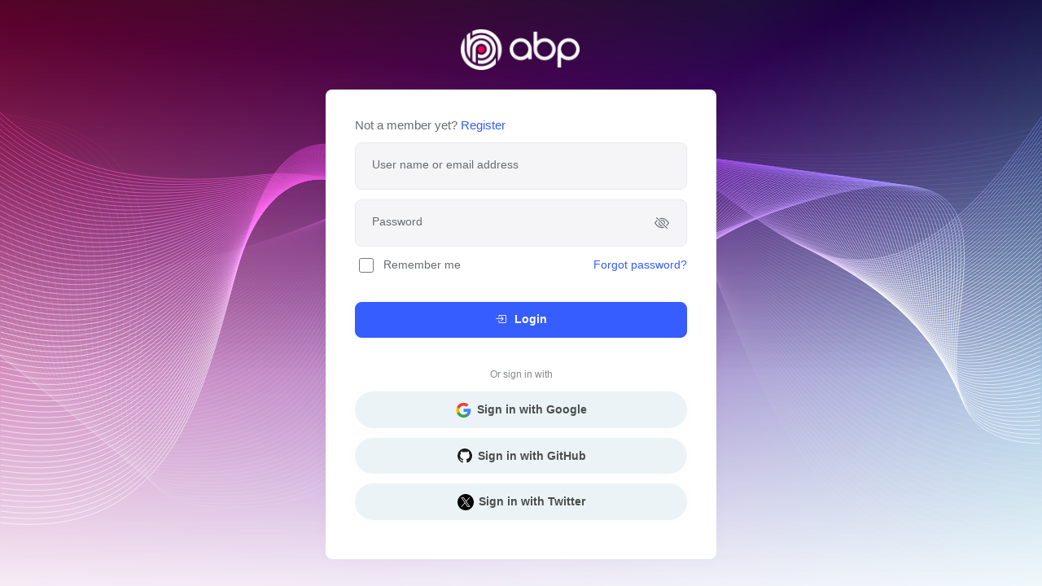

--- FILE ---
content_type: text/html; charset=utf-8
request_url: https://account.abp.io/Account/Login?ReturnUrl=%2Fconnect%2Fauthorize%3Fclient_id%3Dsupport-web-client%26redirect_uri%3Dhttps%253A%252F%252Fsupport.abp.io%252Fsignin-oidc%26response_type%3Dcode%2520id_token%26scope%3Dopenid%2520profile%2520roles%2520email%2520phone%2520abpio%26response_mode%3Dform_post%26nonce%3D638104055834586633.YmNiOGViN2EtZDllNy00MjMyLTkzOGYtMTE1NGExYTA4ODRkMmFmMGZiNzItNDBmNy00OWNhLTlmM2UtNzBiODE3ZTgxODdj%26state%3DCfDJ8IgYIdaGufFNhgrranhU6j68nXTeb4OlhM7Lm4GxmFJPESNGNn6T08mjO6Rge8Qktw68YsxlB-679TM5xDdfbuSfevEq42k3qM22MDHo6O-ON6oTD2u8Aur1wsXrTjeO6f4eHbRXWfMPjk5ukQ_FNSBj1gu4TUjfyxUtdZ9F6hsTRnwnElBIUbxJFRUcsS9byyBW2ILlCLdwBzvZYYL84S_jPLmvRrtSh6LGe823B7Lxv0ezo3_cC_PB6YJecam3N8LxK7w414NOhnL6t6zAflnjBIscdjGQ1C8JiM7O12QAP_tMHli27TLgJ8Buj13x53Ue8haVhQBeY4CIfSOPsh3iXrkAWGl6FsokY3ToDXOm-OKrygLSBC3Ss1xE7ZUUE0HcsJA2U74W3BCocWbWVklzEWjrdP5WxfJBDToHcsPNJc8C0MRtbEeEwoDUMiRaWXfjHfxq9NTNaXTFsHTdEgbO1H0c_zR0HDzcMXZPdgT-%26x-client-SKU%3DID_NET6_0%26x-client-ver%3D6.21.0.0
body_size: 5082
content:

<!DOCTYPE html>
<html lang="en" dir="">

<head>

    <script>
	window.dataLayer = window.dataLayer || [];
	function gtag(){dataLayer.push(arguments);}
</script>
	<!-- Google Tag Manager -->
	<script>(function(w,d,s,l,i){w[l]=w[l]||[];w[l].push({'gtm.start':
	new Date().getTime(),event:'gtm.js'});var f=d.getElementsByTagName(s)[0],
	j=d.createElement(s),dl=l!='dataLayer'?'&l='+l:'';j.async=true;j.src=
	'https://www.googletagmanager.com/gtm.js?id='+i+dl;f.parentNode.insertBefore(j,f);
	})(window,document,'script','dataLayer','GTM-PWDK5T2');</script>
	<!-- End Google Tag Manager -->
	<script>
		var regions = [];

			regions.push('AT');
			regions.push('BE');
			regions.push('BG');
			regions.push('HR');
			regions.push('CY');
			regions.push('CZ');
			regions.push('DK');
			regions.push('EE');
			regions.push('FI');
			regions.push('FR');
			regions.push('DE');
			regions.push('GR');
			regions.push('HU');
			regions.push('IE');
			regions.push('IT');
			regions.push('LV');
			regions.push('LT');
			regions.push('LU');
			regions.push('MT');
			regions.push('NL');
			regions.push('PL');
			regions.push('PT');
			regions.push('RO');
			regions.push('SK');
			regions.push('SI');
			regions.push('ES');
			regions.push('SE');
			regions.push('EL');
			regions.push('GB');
			regions.push('IS');
			regions.push('NO');
			regions.push('CH');
			regions.push('LI');
			regions.push('TR');

		gtag('consent', 'default', {
			'ad_storage': 'denied',
			'analytics_storage': 'denied',
			'ad_user_data': 'denied',
			'ad_personalization': 'denied',
			'functionality_storage': 'denied',
			'personalization_storage': 'denied',
			'wait_for_update': 500,
			'region': regions
		});

		gtag('consent', 'default', {
			'ad_storage': 'granted',
			'analytics_storage': 'granted',
			'ad_user_data': 'granted',
			'ad_personalization': 'granted',
			'functionality_storage': 'granted',
			'personalization_storage': 'granted'
		});
	</script>
	<!-- Cookie Consent -->
	<script type="text/plain" data-category="performance">
        gtag('consent', 'update', {
            'analytics_storage': 'granted'
        });
    </script>
	<script type="text/plain" data-category="!performance">
        gtag('consent', 'update', {
            'analytics_storage': 'denied'
        });
    </script>
	<script type="text/plain" data-category="targeting">
        gtag('consent', 'update', {
            'ad_storage': 'granted',
			'ad_personalization': 'granted',
			'ad_user_data': 'granted'
        });
    </script>
	<script type="text/plain" data-category="!targeting">
        gtag('consent', 'update', {
            'ad_storage': 'denied',
			'ad_personalization': 'denied',
			'ad_user_data': 'denied'
        });
    </script>
	<script type="text/plain" data-category="functional">
		gtag('consent', 'update', {
			'functionality_storage': 'granted',
			'personalization_storage': 'granted'
		});
	</script>
	<script type="text/plain" data-category="!functional">
		gtag('consent', 'update', {
			'functionality_storage': 'denied',
			'personalization_storage': 'denied'
		});
	</script>
	<!-- End Cookie Consent -->
	<!-- Global site tag (gtag.js) - Google Ads: 978497108 -->
	<script async src="https://www.googletagmanager.com/gtag/js?id=AW-978497108"></script>
	<script>
	  gtag('js', new Date());

	  gtag('config', 'AW-978497108');
	</script>


    <title>Login | Login to your ABP Account | ABP.IO</title>

    <meta name="viewport" content="width=device-width,initial-scale=1.0" />
    <meta charset="UTF-8" />
    <meta name="description">

    <link rel="icon" href="/favicon.etejc2pyv2.svg" type="image/svg+xml">

    <link rel="stylesheet" href="/__bundles/LeptonX.Global.452C490A737C6C87CA4E0942CDE9D2DC.css?_v=639029275865433381" />


    <link href="/Themes/LeptonX/Global/side-menu/css/bootstrap-dim.css" type="text/css" rel="stylesheet" id="lpx-theme-bootstrap-dim" />
    <link href="/Themes/LeptonX/Global/side-menu/css/dim.css" type="text/css" rel="stylesheet" id="lpx-theme-color-dim" />

    
    
    <style>
    .text-underline-on-hover,
    .account-module-form a { 
        text-decoration: none !important; 
    }
    
    .text-underline-on-hover:hover,
    .account-module-form a:hover{
        text-decoration: underline !important;
    }
</style>
<meta charset="utf-8">
<meta name="viewport" content="width=device-width, initial-scale=1.0" />
<meta http-equiv="X-UA-Compatible" content="ie=edge" />
<meta name="msapplication-TileColor" content="#da532c" />
<meta name="theme-color" content="#ffffff" />
<meta property="og:image" content="https://abp.io/assets/png/abp-framework-image.png?v=20251208080849" />
<meta property="og:type" content="website">
<meta property="og:image:width" content="1200">
<meta property="og:image:height" content="630">

    <meta name="twitter:card" content="summary_large_image">
    <meta name="twitter:site" content="@abpframework">
    <meta name="twitter:title" content="ABP Framework - Open Source Application Framework for Asp.Net Core Web Development">
    <meta name="twitter:description" content="ABP is an open source application framework focused on AspNet Core based web application development. Don&#x27;t repeat yourself, focus on your own business code.">
    <meta name="twitter:image:src" content="https://abp.io/assets/png/abp-framework-image.png?v=20251208080849">

    <meta property="og:url" content="https://account.abp.io/Account/Login?ReturnUrl=%2Fconnect%2Fauthorize%3Fclient_id%3Dsupport-web-client%26redirect_uri%3Dhttps%253A%252F%252Fsupport.abp.io%252Fsignin-oidc%26response_type%3Dcode%2520id_token%26scope%3Dopenid%2520profile%2520roles%2520email%2520phone%2520abpio%26response_mode%3Dform_post%26nonce%3D638104055834586633.YmNiOGViN2EtZDllNy00MjMyLTkzOGYtMTE1NGExYTA4ODRkMmFmMGZiNzItNDBmNy00OWNhLTlmM2UtNzBiODE3ZTgxODdj%26state%[base64]%26x-client-SKU%3DID_NET6_0%26x-client-ver%3D6.21.0.0" />

    <meta property="og:title" content="ABP Framework - Open Source Application Framework for Asp.Net Core Web Development" />

    <meta property="og:description" content="ABP is an open source application framework focused on AspNet Core based web application development. Don&#x27;t repeat yourself, focus on your own business code." />
<link rel="apple-touch-icon" sizes="144x144" href="/assets/favicon.ico/apple-touch-icon.png">
<link rel="icon" type="image/png" sizes="32x32" href="/assets/favicon.ico/favicon-32x32.png">
<link rel="icon" type="image/png" sizes="16x16" href="/assets/favicon.ico/favicon-16x16.png">
<link rel="mask-icon" href="/assets/favicon.ico/safari-pinned-tab.svg" color="#5bbad5">


<link rel="icon" type="image/png" sizes="16x16" media="(prefers-color-scheme: dark)" href="/assets/favicon.ico/16x16/light-favicon.png">
<link rel="icon" type="image/png" sizes="16x16" media="(prefers-color-scheme: light)" href="/assets/favicon.ico/16x16/dark-favicon.png">

<link rel="icon" type="image/png" sizes="32x32" media="(prefers-color-scheme: dark)" href="/assets/favicon.ico/32x32/light-favicon.png">
<link rel="icon" type="image/png" sizes="32x32" media="(prefers-color-scheme: light)" href="/assets/favicon.ico/32x32/dark-favicon.png">

<link rel="icon" type="image/png" sizes="144x144" media="(prefers-color-scheme: dark)" href="/assets/favicon.ico/144x144/light-favicon.png">
<link rel="icon" type="image/png" sizes="144x144" media="(prefers-color-scheme: light)" href="/assets/favicon.ico/144x144/dark-favicon.png">

<link rel="apple-touch-icon" sizes="144x144" media="(prefers-color-scheme: dark)" href="/assets/favicon.ico/144x144/light-favicon.png">
<link rel="apple-touch-icon" sizes="144x144" media="(prefers-color-scheme: light)" href="/assets/favicon.ico/144x144/dark-favicon.png">


    <style>
        .lpx-login-bg {
            background-image: url('/LeptonX/images/login-pages/login-bg-img-dim.svg') !important;
        }

        :root .lpx-theme-light {
            --lpx-logo: url(/images/logo/abp-logo.svg);
        }
        :root .lpx-theme-dark {
            --lpx-logo: url(/images/logo/app-logo-reverse.png);
        }

        :root .lpx-theme-dim {
            --lpx-logo: url(/images/logo/app-logo-reverse.png);
        }
    </style>
</head>

<body class="abp-account-layout lpx-theme-dim">

    <!-- Google Tag Manager (noscript) -->
<noscript><iframe src="https://www.googletagmanager.com/ns.html?id=GTM-PWDK5T2"
height="0" width="0" style="display:none;visibility:hidden"></iframe></noscript>
<!-- End Google Tag Manager (noscript) -->



    <div class="container-fluid p-0" style="overflow-x: hidden">
        
        <div class="lpx-login-area">
            <div class="lpx-login-bg">
                <div class="d-flex flex-column justify-content-center min-vh-100">

                    <div class="row">
                        <div class="col-xxl-5 col-lg-7 col-md-8 col-11 mx-auto position-relative py-4">

                                <div class="lpx-brand-logo lpx-login-logo mb-3 mx-auto"></div>

                            <div class="card mx-auto" style="max-width: 30rem;">
                                <div class="card-body p-3 p-sm-4">

                                    


                                    




<div class="account-module-form">

        <h5 class="mb-2">Not a member yet? <a class="text-decoration-none" href="/Account/Register?returnUrl=%2Fconnect%2Fauthorize%3Fclient_id%3Dsupport-web-client%26redirect_uri%3Dhttps%253A%252F%252Fsupport.abp.io%252Fsignin-oidc%26response_type%3Dcode%2520id_token%26scope%3Dopenid%2520profile%2520roles%2520email%2520phone%2520abpio%26response_mode%3Dform_post%26nonce%3D638104055834586633.YmNiOGViN2EtZDllNy00MjMyLTkzOGYtMTE1NGExYTA4ODRkMmFmMGZiNzItNDBmNy00OWNhLTlmM2UtNzBiODE3ZTgxODdj%26state%[base64]%26x-client-SKU%3DID_NET6_0%26x-client-ver%3D6.21.0.0">Register</a></h5>

        <form method="post" id="loginForm">
            <div>
                <div class="form-floating mb-2">
                    <input type="text" class="form-control" placeholder="name@example.com" data-val="true" data-val-length="The field User name or email address must be a string with a maximum length of 256." data-val-length-max="256" data-val-required="The User name or email address field is required." id="LoginInput_UserNameOrEmailAddress" maxlength="256" name="LoginInput.UserNameOrEmailAddress" value="">
                    <label for="LoginInput_UserNameOrEmailAddress">User name or email address</label>
                    <span class="field-validation-valid text-danger" data-valmsg-for="LoginInput.UserNameOrEmailAddress" data-valmsg-replace="true" />
                </div>

                <div class="form-floating mb-2">
                    <input id="password-input" type="password" class="form-control" placeholder="Password" data-val="true" data-val-length="The field Password must be a string with a maximum length of 128." data-val-length-max="128" data-val-required="The Password field is required." maxlength="128" name="LoginInput.Password">
                    <label for="LoginInput_Password">Password</label>
                    <i id="PasswordVisibilityButton" class="bi bi-eye-slash show-pass-icon" data-bs-toggle="tooltip" data-bs-placement="top" data-bs-html="true" aria-label="Show password" data-bs-original-title="Show password"></i>
                    <i id="capslockicon" class="bi bi-capslock caps-lock-icon" style="display: none;" data-bs-toggle="tooltip" data-bs-placement="top" data-bs-html="true" aria-label="<i class='bi bi-exclamation-circle'></i> Caps lock on!" data-bs-original-title="<i class='bi bi-exclamation-circle'></i> Caps lock on!"></i>
                    <span class="field-validation-valid text-danger" data-valmsg-for="LoginInput.Password" data-valmsg-replace="true" />
                </div>
            </div>
            <div class="row">
                <div class="col">
                    <div class="mb-2 form-switch form-check"><input class="mb-4 form-check-input " type="checkbox" data-val="true" data-val-required="The Remember me field is required." id="LoginInput_RememberMe" name="LoginInput.RememberMe" value="true" /><label class="form-check-label" for="LoginInput_RememberMe">Remember me</label></div>
                </div>
                <div class="text-end col">
                    <a href="/Account/ForgotPassword?returnUrl=%2Fconnect%2Fauthorize%3Fclient_id%3Dsupport-web-client%26redirect_uri%3Dhttps%253A%252F%252Fsupport.abp.io%252Fsignin-oidc%26response_type%3Dcode%2520id_token%26scope%3Dopenid%2520profile%2520roles%2520email%2520phone%2520abpio%26response_mode%3Dform_post%26nonce%3D638104055834586633.YmNiOGViN2EtZDllNy00MjMyLTkzOGYtMTE1NGExYTA4ODRkMmFmMGZiNzItNDBmNy00OWNhLTlmM2UtNzBiODE3ZTgxODdj%26state%[base64]%26x-client-SKU%3DID_NET6_0%26x-client-ver%3D6.21.0.0">Forgot password?</a>
                </div>
            </div>


            <div class="d-grid gap-2">
                <button type="submit" class="mb-3 btn btn-primary" name="Action" value="Login" disabled="disabled" data-busy-text="Processing...">
                    <i class="bi bi-box-arrow-in-right me-1"></i>
                    Login
                </button>
            </div>

        <input name="__RequestVerificationToken" type="hidden" value="CfDJ8NqaJZr2oLpIuRyHVjJk1BCeXA5Y5yRLZ0ev12mraaUGrD-b-c-l0szeSsRerMD8dTnTJiecl4700VpjV5haI9ArCDMmeWNeF54xti6oN8lGQS2JvCT_-_b5_xLlSDrL2r53UTXqbD7hqIrfgB0Y-pI" /><input name="LoginInput.RememberMe" type="hidden" value="false" /></form>

            <p class="my-2 text-muted small text-center"> Or sign in with</p>
        <div>
            <form method="post" action="/Account/Login?returnUrl=%2Fconnect%2Fauthorize%3Fclient_id%3Dsupport-web-client%26redirect_uri%3Dhttps%253A%252F%252Fsupport.abp.io%252Fsignin-oidc%26response_type%3Dcode%2520id_token%26scope%3Dopenid%2520profile%2520roles%2520email%2520phone%2520abpio%26response_mode%3Dform_post%26nonce%3D638104055834586633.YmNiOGViN2EtZDllNy00MjMyLTkzOGYtMTE1NGExYTA4ODRkMmFmMGZiNzItNDBmNy00OWNhLTlmM2UtNzBiODE3ZTgxODdj%26state%[base64]%26x-client-SKU%3DID_NET6_0%26x-client-ver%3D6.21.0.0&amp;handler=ExternalLogin">
                    <button type="submit" class="d-flex justify-content-center align-items-center btn text-dark text-opacity-75 w-100 rounded-5 bg-info bg-opacity-10 mb-2"
                            name="provider"
                            value="Google"
                            data-busy-text="Processing...">
                                <img src="/social-login-icons/google.svg" class="me-1">
                        <span>Sign in with Google</span>
                    </button>
                    <button type="submit" class="d-flex justify-content-center align-items-center btn text-dark text-opacity-75 w-100 rounded-5 bg-info bg-opacity-10 mb-2"
                            name="provider"
                            value="GitHub"
                            data-busy-text="Processing...">
                                <img src="/social-login-icons/github.svg" class="me-1">
                        <span>Sign in with GitHub</span>
                    </button>
                    <button type="submit" class="d-flex justify-content-center align-items-center btn text-dark text-opacity-75 w-100 rounded-5 bg-info bg-opacity-10 mb-2"
                            name="provider"
                            value="Twitter"
                            data-busy-text="Processing...">
                                <img src="/social-login-icons/x.svg" class="me-1">
                        <span>Sign in with Twitter</span>
                    </button>
            <input name="__RequestVerificationToken" type="hidden" value="CfDJ8NqaJZr2oLpIuRyHVjJk1BCeXA5Y5yRLZ0ev12mraaUGrD-b-c-l0szeSsRerMD8dTnTJiecl4700VpjV5haI9ArCDMmeWNeF54xti6oN8lGQS2JvCT_-_b5_xLlSDrL2r53UTXqbD7hqIrfgB0Y-pI" /></form>
        </div>
</div>


                                </div>
                            </div>
                        </div>
                    </div>
                </div>
            </div>
        </div>

        
    </div>

    <script src="/__bundles/LeptonX.Global.0C458D3C1E806370F86DBDB024791189.js?_v=639029276024302656"></script>
<script src="/libs/select2/js/i18n/en.js?_v=638960422110000000"></script>
<script src="/libs/timeago/locales/jquery.timeago.en.js?_v=638960422110000000"></script>

    <script src="/Abp/ApplicationLocalizationScript?cultureName=en"></script>
    <script type="text/javascript" src="/Abp/ApplicationConfigurationScript"></script>
    <script type="text/javascript" src="/Abp/ServiceProxyScript"></script>
    
    
    <script src="/__bundles/Volo.Abp.Account.Public.Web.Pages.Account.LoginModel.16306744F75B19B214BFC1784BF21B33.js?_v=639029275990203381"></script>



    <script src="/__bundles/F8684EA4BA4A65204334950788E33BF3.F8684EA4BA4A65204334950788E33BF3.js?_v=639029275988894036"></script>

<script>
  (function () {
    const paramName = "discount-code";
    const url = new URL(window.location);
    const code = url.searchParams.get(paramName);
    if (!code) return;

    function updateElement(el, attr) {
      try {
        const href = new URL(el.getAttribute(attr), location.origin);
        if (href.origin === location.origin) {
          href.searchParams.set(paramName, code);
          el.setAttribute(attr, href.toString());
        }
      } catch (e) { }
    }

    function processExisting() {
      document.querySelectorAll("a[href]").forEach(a => updateElement(a, "href"));
      document.querySelectorAll("form[action]").forEach(f => updateElement(f, "action"));
    }
    
    processExisting();

    const observer = new MutationObserver((mutations) => {
      for (const mutation of mutations) {
        mutation.addedNodes.forEach(node => {
          if (!(node instanceof HTMLElement)) return;

          if (node.matches("a[href]")) {
            updateElement(node, "href");
          }
          if (node.matches("form[action]")) {
            updateElement(node, "action");
          }

          node.querySelectorAll?.("a[href]").forEach(a => updateElement(a, "href"));
          node.querySelectorAll?.("form[action]").forEach(f => updateElement(f, "action"));
        });
      }
    });

    observer.observe(document.body, { childList: true, subtree: true });
  })();

  (function () {
    const paramName = "discount-code";
    const url = new URL(window.location);
    const code = url.searchParams.get(paramName);
    if (!code) return;

    function appendParam(requestUrl) {
      try {
        const u = new URL(requestUrl, location.origin);
        if (u.origin === location.origin) {
          u.searchParams.set(paramName, code);
        }
        return u.toString();
      } catch {
        return requestUrl;
      }
    }

    // fetch override
    const origFetch = window.fetch;
    window.fetch = function (input, init) {
      if (typeof input === "string") {
        input = appendParam(input);
      } else if (input instanceof Request) {
        const newUrl = appendParam(input.url);
        input = new Request(newUrl, input);
      }
      return origFetch(input, init);
    };

    // XMLHttpRequest override
    const origOpen = XMLHttpRequest.prototype.open;
    XMLHttpRequest.prototype.open = function (method, url, async, user, password) {
      url = appendParam(url);
      return origOpen.call(this, method, url, async, user, password);
    };
  })();

</script>

<script src="/__bundles/F63B659BD2DB6CA5AA2161950048BB14.E9D065A21DF6712D56F7A0BA60410EFC.js?_v=639029276002716694"></script>

<script defer src="https://static.cloudflareinsights.com/beacon.min.js/vcd15cbe7772f49c399c6a5babf22c1241717689176015" integrity="sha512-ZpsOmlRQV6y907TI0dKBHq9Md29nnaEIPlkf84rnaERnq6zvWvPUqr2ft8M1aS28oN72PdrCzSjY4U6VaAw1EQ==" data-cf-beacon='{"version":"2024.11.0","token":"01644e85cb56453eaa90afc345ed6347","server_timing":{"name":{"cfCacheStatus":true,"cfEdge":true,"cfExtPri":true,"cfL4":true,"cfOrigin":true,"cfSpeedBrain":true},"location_startswith":null}}' crossorigin="anonymous"></script>
</body>

</html>


--- FILE ---
content_type: application/javascript
request_url: https://account.abp.io/__bundles/F8684EA4BA4A65204334950788E33BF3.F8684EA4BA4A65204334950788E33BF3.js?_v=639029275988894036
body_size: -191
content:
$(function(){var n=Intl.DateTimeFormat().resolvedOptions().timeZone;n&&abp.utils.setCookieValue("__timezone",n,new Date((new Date).setFullYear((new Date).getFullYear()+1)),"/")});


--- FILE ---
content_type: application/javascript
request_url: https://account.abp.io/Abp/ServiceProxyScript
body_size: 701
content:
(function(){(function(){abp.utils.createNamespace(window,"volo.abpIo.account.volo.abp.account.abpIoAccount");volo.abpIo.account.volo.abp.account.abpIoAccount.register=function(n,t){return abp.ajax($.extend(!0,{url:abp.appPath+"api/app/abpIoAccount/register",type:"POST",data:JSON.stringify(n)},t))};volo.abpIo.account.volo.abp.account.abpIoAccount.checkEmailConfirmationCode=function(n,t){return abp.ajax($.extend(!0,{url:abp.appPath+"api/app/abpIoAccount/checkEmailConfirmationCode",type:"POST",dataType:null,data:JSON.stringify(n)},t))};volo.abpIo.account.volo.abp.account.abpIoAccount.sendPasswordResetCode=function(n,t){return abp.ajax($.extend(!0,{url:abp.appPath+"api/app/abpIoAccount/sendPasswordResetCode",type:"POST",dataType:null,data:JSON.stringify(n)},t))};volo.abpIo.account.volo.abp.account.abpIoAccount.verifyPasswordResetToken=function(n,t){return abp.ajax($.extend(!0,{url:abp.appPath+"api/app/abpIoAccount/verifyPasswordResetToken",type:"POST",data:JSON.stringify(n)},t))};volo.abpIo.account.volo.abp.account.abpIoAccount.resetPassword=function(n,t){return abp.ajax($.extend(!0,{url:abp.appPath+"api/app/abpIoAccount/resetPassword",type:"POST",dataType:null,data:JSON.stringify(n)},t))};volo.abpIo.account.volo.abp.account.abpIoAccount.getConfirmationState=function(n,t){return abp.ajax($.extend(!0,{url:abp.appPath+"api/app/abpIoAccount/"+n+"/confirmationState",type:"GET"},t))};volo.abpIo.account.volo.abp.account.abpIoAccount.sendPhoneNumberConfirmationToken=function(n,t){return abp.ajax($.extend(!0,{url:abp.appPath+"api/app/abpIoAccount/sendPhoneNumberConfirmationToken",type:"POST",dataType:null,data:JSON.stringify(n)},t))};volo.abpIo.account.volo.abp.account.abpIoAccount.sendEmailConfirmationToken=function(n,t){return abp.ajax($.extend(!0,{url:abp.appPath+"api/app/abpIoAccount/sendEmailConfirmationToken",type:"POST",dataType:null,data:JSON.stringify(n)},t))};volo.abpIo.account.volo.abp.account.abpIoAccount.verifyEmailConfirmationToken=function(n,t){return abp.ajax($.extend(!0,{url:abp.appPath+"api/app/abpIoAccount/verifyEmailConfirmationToken",type:"POST",data:JSON.stringify(n)},t))};volo.abpIo.account.volo.abp.account.abpIoAccount.confirmPhoneNumber=function(n,t){return abp.ajax($.extend(!0,{url:abp.appPath+"api/app/abpIoAccount/confirmPhoneNumber",type:"POST",dataType:null,data:JSON.stringify(n)},t))};volo.abpIo.account.volo.abp.account.abpIoAccount.confirmEmail=function(n,t){return abp.ajax($.extend(!0,{url:abp.appPath+"api/app/abpIoAccount/confirmEmail",type:"POST",dataType:null,data:JSON.stringify(n)},t))};volo.abpIo.account.volo.abp.account.abpIoAccount.sendEmailConfirmationCode=function(n,t){return abp.ajax($.extend(!0,{url:abp.appPath+"api/app/abpIoAccount/sendEmailConfirmationCode",type:"POST",dataType:null,data:JSON.stringify(n)},t))};volo.abpIo.account.volo.abp.account.abpIoAccount.getEmailConfirmationCodeLimit=function(n,t){return abp.ajax($.extend(!0,{url:abp.appPath+"api/app/abpIoAccount/emailConfirmationCodeLimit"+abp.utils.buildQueryString([{name:"emailAddress",value:n}])+"",type:"GET"},t))};volo.abpIo.account.volo.abp.account.abpIoAccount.setProfilePicture=function(n,t){return abp.ajax($.extend(!0,{url:abp.appPath+"api/app/abpIoAccount/setProfilePicture"+abp.utils.buildQueryString([{name:"type",value:n.type}])+"",type:"POST",dataType:null},t))};volo.abpIo.account.volo.abp.account.abpIoAccount.getProfilePicture=function(n,t){return abp.ajax($.extend(!0,{url:abp.appPath+"api/app/abpIoAccount/"+n+"/profilePicture",type:"GET"},t))};volo.abpIo.account.volo.abp.account.abpIoAccount.getProfilePictureFile=function(n,t){return abp.ajax($.extend(!0,{url:abp.appPath+"api/app/abpIoAccount/"+n+"/profilePictureFile",type:"GET"},t))};volo.abpIo.account.volo.abp.account.abpIoAccount.getTwoFactorProviders=function(n,t){return abp.ajax($.extend(!0,{url:abp.appPath+"api/app/abpIoAccount/twoFactorProviders"+abp.utils.buildQueryString([{name:"userId",value:n.userId},{name:"token",value:n.token}])+"",type:"GET"},t))};volo.abpIo.account.volo.abp.account.abpIoAccount.sendTwoFactorCode=function(n,t){return abp.ajax($.extend(!0,{url:abp.appPath+"api/app/abpIoAccount/sendTwoFactorCode",type:"POST",dataType:null,data:JSON.stringify(n)},t))};volo.abpIo.account.volo.abp.account.abpIoAccount.getSecurityLogList=function(n,t){return abp.ajax($.extend(!0,{url:abp.appPath+"api/app/abpIoAccount/securityLogList"+abp.utils.buildQueryString([{name:"startTime",value:n.startTime},{name:"endTime",value:n.endTime},{name:"applicationName",value:n.applicationName},{name:"identity",value:n.identity},{name:"action",value:n.action},{name:"userName",value:n.userName},{name:"clientId",value:n.clientId},{name:"correlationId",value:n.correlationId},{name:"clientIpAddress",value:n.clientIpAddress},{name:"sorting",value:n.sorting},{name:"skipCount",value:n.skipCount},{name:"maxResultCount",value:n.maxResultCount},{name:"extraProperties",value:n.extraProperties}])+"",type:"GET"},t))};volo.abpIo.account.volo.abp.account.abpIoAccount.verifyAuthenticatorCode=function(n,t){return abp.ajax($.extend(!0,{url:abp.appPath+"api/app/abpIoAccount/verifyAuthenticatorCode",type:"POST",data:JSON.stringify(n)},t))};volo.abpIo.account.volo.abp.account.abpIoAccount.resetAuthenticator=function(n){return abp.ajax($.extend(!0,{url:abp.appPath+"api/app/abpIoAccount/resetAuthenticator",type:"POST",dataType:null},n))};volo.abpIo.account.volo.abp.account.abpIoAccount.hasAuthenticator=function(n){return abp.ajax($.extend(!0,{url:abp.appPath+"api/app/abpIoAccount/hasAuthenticator",type:"POST"},n))};volo.abpIo.account.volo.abp.account.abpIoAccount.getAuthenticatorInfo=function(n){return abp.ajax($.extend(!0,{url:abp.appPath+"api/app/abpIoAccount/authenticatorInfo",type:"GET"},n))};volo.abpIo.account.volo.abp.account.abpIoAccount.verifyChangeEmailToken=function(n,t){return abp.ajax($.extend(!0,{url:abp.appPath+"api/app/abpIoAccount/verifyChangeEmailToken",type:"POST",data:JSON.stringify(n)},t))};volo.abpIo.account.volo.abp.account.abpIoAccount.changeEmail=function(n,t){return abp.ajax($.extend(!0,{url:abp.appPath+"api/app/abpIoAccount/changeEmail",type:"POST",dataType:null,data:JSON.stringify(n)},t))}})(),function(){abp.utils.createNamespace(window,"volo.abpIo.controllers.testimonial");volo.abpIo.controllers.testimonial.getOriginalUserImage=function(n,t){return abp.ajax($.extend(!0,{url:abp.appPath+"api/Testimonial/"+n+"/original-user-image",type:"GET"},t))};volo.abpIo.controllers.testimonial.getUserImage=function(n,t){return abp.ajax($.extend(!0,{url:abp.appPath+"api/Testimonial/"+n+"/user-image",type:"GET"},t))}}()})(),function(){(function(){abp.utils.createNamespace(window,"volo.abp.settingManagement.emailSettings");volo.abp.settingManagement.emailSettings.get=function(n){return abp.ajax($.extend(!0,{url:abp.appPath+"api/setting-management/emailing",type:"GET"},n))};volo.abp.settingManagement.emailSettings.update=function(n,t){return abp.ajax($.extend(!0,{url:abp.appPath+"api/setting-management/emailing",type:"POST",dataType:null,data:JSON.stringify(n)},t))};volo.abp.settingManagement.emailSettings.sendTestEmail=function(n,t){return abp.ajax($.extend(!0,{url:abp.appPath+"api/setting-management/emailing/send-test-email",type:"POST",dataType:null,data:JSON.stringify(n)},t))}})(),function(){abp.utils.createNamespace(window,"volo.abp.settingManagement.timeZoneSettings");volo.abp.settingManagement.timeZoneSettings.get=function(n){return abp.ajax($.extend(!0,{url:abp.appPath+"api/setting-management/timezone",type:"GET"},{dataType:"text"},n))};volo.abp.settingManagement.timeZoneSettings.getTimezones=function(n){return abp.ajax($.extend(!0,{url:abp.appPath+"api/setting-management/timezone/timezones",type:"GET"},n))};volo.abp.settingManagement.timeZoneSettings.update=function(n,t){return abp.ajax($.extend(!0,{url:abp.appPath+"api/setting-management/timezone"+abp.utils.buildQueryString([{name:"timezone",value:n}])+"",type:"POST",dataType:null},t))}}()}();abp.event.trigger("abp.serviceProxyScriptInitialized")

--- FILE ---
content_type: image/svg+xml
request_url: https://account.abp.io/social-login-icons/github.svg
body_size: 788
content:
<svg width="20" height="20" viewBox="0 0 20 20" fill="none" xmlns="http://www.w3.org/2000/svg">
<g clip-path="url(#clip0_18_15)">
<circle cx="10" cy="10" r="10" fill="white"/>
<path d="M14.7477 4.72383C15.2423 5.96064 14.9275 6.8828 14.8374 7.10831C15.411 7.73824 15.7601 8.53723 15.7602 9.52707C15.7602 12.9806 13.6563 13.7458 11.6539 13.9708C11.9802 14.2521 12.2613 14.7926 12.2613 15.6364C12.2613 16.84 12.2498 17.8076 12.2498 18.1114C12.2499 18.3157 12.3762 18.553 12.7016 18.5552C11.8487 18.8424 10.9413 18.9999 9.99984 18.9999C9.05415 18.9999 8.14294 18.8405 7.28665 18.5508C7.63722 18.5593 7.77261 18.3227 7.77269 18.1114C7.77269 17.8976 7.76127 17.1889 7.76126 16.4353C5.50001 16.8515 4.91518 15.8833 4.73518 15.3771C4.63379 15.1181 4.19474 14.3199 3.81233 14.1062C3.49735 13.9374 3.0474 13.5216 3.8009 13.5103C4.50965 13.499 5.01643 14.1623 5.18518 14.4323C5.99519 15.7935 7.28859 15.4112 7.80609 15.1749C7.88484 14.5899 8.12126 14.1958 8.38001 13.9708C6.37751 13.7458 4.28518 12.9696 4.28518 9.52707C4.28526 8.54847 4.63347 7.73824 5.20715 7.10831C5.11696 6.88268 4.80296 5.96066 5.29768 4.72383C5.31409 4.71889 6.07035 4.49979 7.77269 5.64581C8.49257 5.44339 9.25784 5.34259 10.0227 5.34259C10.7876 5.34262 11.5528 5.44334 12.2727 5.64581C13.9937 4.47612 14.7477 4.72383 14.7477 4.72383Z" fill="white"/>
<path fill-rule="evenodd" clip-rule="evenodd" d="M10 1C5.02751 1 1 5.02751 1 10C1 13.9825 3.57626 17.3463 7.15376 18.5388C7.60377 18.6175 7.77252 18.3475 7.77252 18.1113C7.77252 17.8975 7.76127 17.1888 7.76127 16.435C5.50001 16.8513 4.91501 15.8838 4.73501 15.3775C4.63376 15.1188 4.19501 14.32 3.81251 14.1063C3.49751 13.9375 3.0475 13.5213 3.80126 13.51C4.51001 13.4988 5.01626 14.1625 5.18501 14.4325C5.99501 15.7938 7.28877 15.4113 7.80627 15.175C7.88502 14.59 8.12127 14.1963 8.38002 13.9713C6.37751 13.7463 4.28501 12.97 4.28501 9.52752C4.28501 8.54877 4.63376 7.73877 5.20751 7.10877C5.11751 6.88376 4.80251 5.96126 5.29751 4.72376C5.29751 4.72376 6.05126 4.48751 7.77252 5.64626C8.49252 5.44376 9.25752 5.34251 10.0225 5.34251C10.7875 5.34251 11.5525 5.44376 12.2725 5.64626C13.9938 4.47626 14.7475 4.72376 14.7475 4.72376C15.2425 5.96126 14.9275 6.88376 14.8375 7.10877C15.4113 7.73877 15.76 8.53752 15.76 9.52752C15.76 12.9813 13.6563 13.7463 11.6538 13.9713C11.98 14.2525 12.2613 14.7925 12.2613 15.6363C12.2613 16.84 12.25 17.8075 12.25 18.1113C12.25 18.3475 12.4188 18.6288 12.8688 18.5388C16.4238 17.3463 19 13.9713 19 10C19 5.02751 14.9725 1 10 1Z" fill="#1B1F23"/>
</g>
<defs>
<clipPath id="clip0_18_15">
<rect width="20" height="20" fill="white"/>
</clipPath>
</defs>
</svg>


--- FILE ---
content_type: application/javascript
request_url: https://account.abp.io/__bundles/Volo.Abp.Account.Public.Web.Pages.Account.LoginModel.16306744F75B19B214BFC1784BF21B33.js?_v=639029275990203381
body_size: 183
content:
$(function(){var n=typeof grecaptcha!="undefined";n?grecaptcha.ready(function(){$("#loginForm button[type=submit]").removeAttr("disabled")}):$("#loginForm button[type=submit]").removeAttr("disabled");$("#LoginInput_UserNameOrEmailAddress").on("input",function(){$(this).val($(this).val().replace(/\s+/g,""))});$("#loginForm button[type=submit]").click(function(t){t.preventDefault();var i=$("#loginForm");i.valid()&&n&&abp.utils.isFunction(grecaptcha.reExecute)?grecaptcha.reExecute(function(n){i.find("input[type=hidden][data-captcha=true]").val(n);abp.ui.setBusy("#loginForm");i.submit()}):(i.valid()&&abp.ui.setBusy("#loginForm"),i.submit())});$("#PasswordVisibilityButton").click(function(){let i=$(this),n=$("#password-input");if(n){n.attr("type")==="password"?n.attr("type","text"):n.attr("type","password");let t=$("#PasswordVisibilityButton");t&&t.toggleClass("bi-eye-slash").toggleClass("bi-eye")}});const t=document.getElementById("password-input"),i=document.getElementById("capslockicon");t&&i&&t.addEventListener("keyup",n=>{typeof n.getModifierState=="function"&&(i.style=n.getModifierState("CapsLock")?"display: inline":"display: none")})});
$(function(){var n=$("#AbpPageAlerts");n.length>0&&dataLayer.push({event:"login",cd_user_id:"Error"})});


--- FILE ---
content_type: application/javascript
request_url: https://account.abp.io/Abp/ApplicationConfigurationScript
body_size: 1492
content:
(function(){$.extend(!0,abp,{localization:{values:{},resources:{},languages:[{cultureName:"en",uiCultureName:"en",displayName:"English",twoLetterISOLanguageName:"en"}],currentCulture:{displayName:"English",englishName:"English",threeLetterIsoLanguageName:"eng",twoLetterIsoLanguageName:"en",isRightToLeft:!1,cultureName:"en",name:"en",nativeName:"English",dateTimeFormat:{calendarAlgorithmType:"SolarCalendar",dateTimeFormatLong:"dddd, MMMM d, yyyy",shortDatePattern:"M/d/yyyy",fullDateTimePattern:"dddd, MMMM d, yyyy h:mm:ss tt",dateSeparator:"/",shortTimePattern:"h:mm tt",longTimePattern:"h:mm:ss tt"}},defaultResourceName:null,languagesMap:{"bootstrap-datepicker":[{name:"zh-Hans",value:"zh-CN"},{name:"zh-Hant",value:"zh-TW"}],moment:[{name:"zh-Hans",value:"zh-cn"},{name:"zh-Hant",value:"zh-tw"},{name:"de-DE",value:"de"}]},languageFilesMap:{"bootstrap-datepicker":[{name:"zh-Hans",value:"zh-CN"},{name:"zh-Hant",value:"zh-TW"}],moment:[{name:"zh-Hans",value:"zh-cn"},{name:"zh-Hant",value:"zh-tw"},{name:"de-DE",value:"de"}],"jquery.timeago":[{name:"zh-Hans",value:"zh-CN"},{name:"zh-Hant",value:"zh-TW"}],"jquery-validation":[{name:"zh-Hans",value:"zh"},{name:"zh-Hant",value:"zh_TW"}]}},auth:{grantedPolicies:{}},setting:{values:{"Abp.Localization.DefaultLanguage":"en","Abp.Timing.TimeZone":"","Abp.Identity.Password.RequiredLength":"4","Abp.Identity.Password.RequiredUniqueChars":"1","Abp.Identity.Password.RequireNonAlphanumeric":"False","Abp.Identity.Password.RequireLowercase":"False","Abp.Identity.Password.RequireUppercase":"False","Abp.Identity.Password.RequireDigit":"False","Abp.Identity.Password.ForceUsersToPeriodicallyChangePassword":"False","Abp.Identity.Password.PasswordChangePeriodDays":"0","Abp.Identity.Password.EnablePreventPasswordReuse":"False","Abp.Identity.Password.PreventPasswordReuseCount":"6","Abp.Identity.Lockout.AllowedForNewUsers":"True","Abp.Identity.Lockout.LockoutDuration":"300","Abp.Identity.Lockout.MaxFailedAccessAttempts":"5","Abp.Identity.SignIn.RequireConfirmedEmail":"False","Abp.Identity.SignIn.EnablePhoneNumberConfirmation":"False","Abp.Identity.SignIn.RequireEmailVerificationToRegister":"False","Abp.Identity.SignIn.RequireConfirmedPhoneNumber":"False","Abp.Identity.User.IsUserNameUpdateEnabled":"True","Abp.Identity.User.IsEmailUpdateEnabled":"True","Abp.Identity.OrganizationUnit.MaxUserMembershipCount":"2147483647","Abp.Identity.TwoFactor.Behaviour":"Optional","Abp.Identity.TwoFactor.UsersCanChange":"True","Abp.Identity.Session.PreventConcurrentLogin":"Disabled","Volo.Abp.LeptonTheme.Layout.Boxed":"True","Volo.Abp.LeptonTheme.Layout.MenuPlacement":"Top","Volo.Abp.LeptonTheme.Layout.MenuStatus":"AlwaysOpened","Volo.Abp.LeptonTheme.Style":"Style1","Volo.Abp.LeptonTheme.Style.PublicLayout":"Style1","CmsKit.Comments.RequireApprovement":"false","Volo.CmsKitPro.ContactReceiverEmailAddress":"info@mycompanyname.com","Volo.CmsKitPro.PageFeedbackIsAutoHandled":"True","Volo.CmsKitPro.PageFeedbackRequireCommentsForNegativeFeedback":"False","Abp.Account.IsSelfRegistrationEnabled":"true","Abp.Account.EnableLocalLogin":"true","Abp.Account.PreventEmailEnumeration":"false","Abp.Account.TwoFactorLogin.IsRememberBrowserEnabled":"true","Abp.Account.Captcha.UseCaptchaOnLogin":"false","Abp.Account.Captcha.UseCaptchaOnRegistration":"false","Abp.Account.Captcha.VerifyBaseUrl":"https://www.google.com/","Abp.Account.Captcha.SiteKey":null,"Abp.Account.Captcha.Version":"3","Abp.Account.Captcha.Score":"0.5","Abp.Account.ProfilePictureSource":"False","Abp.Account.VerifyPasswordDuringExternalLogin":"false","Abp.Account.Idle.Enabled":"False","Abp.Account.Idle.IdleTimeoutMinutes":"60","Abp.Account.Idle.CountdownSeconds":"60","Volo.Saas.EnableTenantBasedConnectionStringManagement":"True"}},currentUser:{isAuthenticated:!1,id:null,tenantId:null,impersonatorUserId:null,impersonatorTenantId:null,impersonatorUserName:null,impersonatorTenantName:null,userName:null,name:null,surName:null,email:null,emailVerified:!1,phoneNumber:null,phoneNumberVerified:!1,roles:[],sessionId:null},features:{values:{"Identity.TwoFactor":"Optional","Identity.MaxUserCount":"0","Account.EnableLdapLogin":"False","Identity.EnableOAuthLogin":"False","LeptonManagement.Enable":"True","CmsKit.CommentEnable":"True","CmsKit.PageEnable":"true","CmsKit.ReactionEnable":"True","CmsKit.TagEnable":"True","CmsKitPro.ContactEnable":"True","CmsKitPro.NewsletterEnable":"True","CmsKitPro.PollEnable":"True","CmsKitPro.UrlShortingEnable":"True","CmsKitPro.PageFeedbackEnable":"True","CmsKitPro.FaqEnable":"true","SettingManagement.Enable":"true","SettingManagement.AllowChangingEmailSettings":"false","Volo.Forms.Enable":"True","FileManagement.Enable":"true","FileManagement.StorageSize":"1","FileManagement.StorageSizeUnit":"Terabyte"}},globalFeatures:{enabledFeatures:["CmsKit.User","CmsKit.Reactions","CmsKit.Comments","CmsKit.Tags","CmsKit.Pages","CmsKitPro.Newsletter","CmsKitPro.Contact","CmsKitPro.UrlShorting","CmsKitPro.Polls","CmsKitPro.PageFeedback","CmsKitPro.Faq"]},multiTenancy:{isEnabled:!1},currentTenant:{id:null,name:null,isAvailable:!1},timing:{timeZone:{iana:{timeZoneName:null},windows:{timeZoneId:null}}},clock:{kind:"Utc"},objectExtensions:{modules:{},enums:{}},extraProperties:{}});abp.event.trigger("abp.configurationInitialized")})()